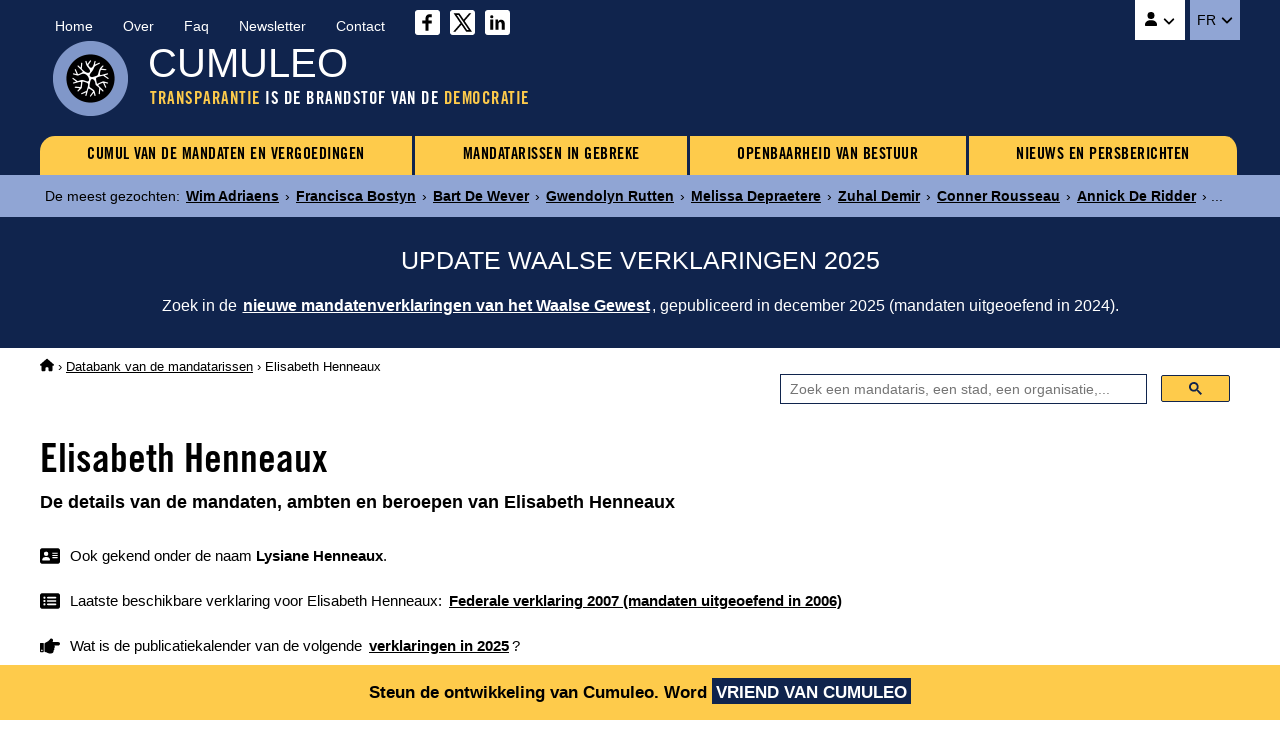

--- FILE ---
content_type: text/html
request_url: https://www.cumuleo.be/nl/mandataris/5316-elisabeth-henneaux.php
body_size: 5163
content:

<!DOCTYPE html><html lang="nl" prefix="og: http://ogp.me/ns#"><head><meta charset="UTF-8"><meta name="viewport" content="width=device-width, initial-scale=1.0"><link href="https://fonts.cdnfonts.com/css/trade-gothic-lt-std?styles=16688" rel="stylesheet">
<link href="https://www.cumuleo.be/include/2025-05.css" rel="stylesheet">
<script src="https://code.jquery.com/jquery-3.7.1.min.js" integrity="sha256-/JqT3SQfawRcv/BIHPThkBvs0OEvtFFmqPF/lYI/Cxo=" crossorigin="anonymous"></script>
<script src="https://consent.cookiefirst.com/sites/cumuleo.be-ca38b735-c541-4428-a320-b3980ad0a1cd/consent.js"></script>

<!-- Google tag (gtag.js) -->
<script data-cookiefirst-category="advertising" async src="https://www.googletagmanager.com/gtag/js?id=G-TLS26T6XX9"></script>
<script data-cookiefirst-category="advertising">
  window.dataLayer = window.dataLayer || [];
  function gtag(){dataLayer.push(arguments);}
  gtag('js', new Date());
  gtag('config', 'G-TLS26T6XX9'), { 'anonymize_ip': true };
</script>

<link rel="icon" type="image/png" href="https://www.cumuleo.be/favicon-48x48.png" sizes="48x48">
<link rel="icon" type="image/svg+xml" href="https://www.cumuleo.be/favicon.svg">
<link rel="shortcut icon" href="https://www.cumuleo.be/favicon.ico">
<link rel="apple-touch-icon" sizes="180x180" href="https://www.cumuleo.be/apple-touch-icon.png">
<meta name="apple-mobile-web-app-title" content="Cumuleo">
<link rel="manifest" href="https://www.cumuleo.be/site.webmanifest"><title>Elisabeth Henneaux &bull; Alle mandaten, ambten en beroepen</title><meta name="description" content="Ga naar de details van de mandaten, ambten en beroepen uitgeoefend door Elisabeth Henneaux">
<link rel="canonical" href="https://www.cumuleo.be/nl/mandataris/5316-elisabeth-henneaux.php">
<link rel="alternate" hreflang="fr" href="https://www.cumuleo.be/mandataire/5316-elisabeth-henneaux.php">
<link rel="alternate" hreflang="nl" href="https://www.cumuleo.be/nl/mandataris/5316-elisabeth-henneaux.php">

<meta name="twitter:card" content="summary">
<meta name="twitter:site" content="@cumuleo">
<meta property="og:type" content="website">
<meta property="og:title" content="Elisabeth Henneaux => Alle mandaten, ambten en beroepen">
<meta property="og:description" content="Ga naar de details van de mandaten, ambten en beroepen uitgeoefend door Elisabeth Henneaux">
<meta property="og:url" content="https://www.cumuleo.be/nl/mandataris/5316-elisabeth-henneaux.php">
<meta property="og:image" content="https://www.cumuleo.be/img/cumuleo-JSON-nl.gif">
<meta property="og:site_name" content="Cumuleo">

<script type="application/ld+json"> { "@context": "https://schema.org", "@type": "BreadcrumbList", "itemListElement": [
  { "@type": "ListItem", "position": 1, "name": "Cumuleo", "item": "https://www.cumuleo.be/nl/" },
  { "@type": "ListItem", "position": 2, "name": "De databank van de mandatarissen", "item": "https://www.cumuleo.be/nl/zoek/" },
  { "@type": "ListItem", "position": 3, "name": "Elisabeth Henneaux", "item": "https://www.cumuleo.be/nl/mandataris/5316-elisabeth-henneaux.php" }
  ]} </script>

<script type="application/ld+json"> { "@context": "http://schema.org", "@type": "Person",
	"familyName": "Henneaux", "givenName": "Elisabeth" } </script>  
</head><body>

<div class="topcontainer"><div class="topcontainercontenu"><div id="navsec"><div id="navsec-content"><div><a href="https://www.cumuleo.be/nl/" class="navseclink">Home</a></div><div><a href="https://www.cumuleo.be/nl/over.php" class="navseclink">Over</a></div>
<div><a href="https://www.cumuleo.be/nl/faq.php" class="navseclink">Faq</a></div><div><a href="https://www.cumuleo.be/nl/newsletter.php" class="navseclink">Newsletter</a></div><div><a href="https://www.cumuleo.be/nl/contact.php" class="navseclink">Contact</a></div>
<div class="mediassociaux"><a href="https://www.facebook.com/cumuleo/" title="Cumuleo op Facebook" target="_blank"><img src="https://www.cumuleo.be/img/facebook.svg" class="iconefacebook" alt=""></a><a href="https://x.com/cumuleo" title="Cumuleo op X" target="_blank"><img src="https://www.cumuleo.be/img/twitter-x.svg" class="iconetwitter" alt=""></a><a href="https://www.linkedin.com/company/cumuleo/" title="Cumuleo op LinkedIn" target="_blank"><img src="https://www.cumuleo.be/img/linkedin.svg" class="iconelinkedin" alt=""></a></div></div></div>

<div id="navcompte"><button class="navcomptedeplierlien" title="Cumuleo-account"><img src="https://www.cumuleo.be/img/user-solid.svg" class="iconeuser" alt=""> <img src="https://www.cumuleo.be/img/angle-down-solid.svg" id="toggle-iconnavcompte" alt=""></button>
<div id="navcompte1" class="navcompte1"><a href="https://www.cumuleo.be/nl/account/register.php">Creëer een Cumuleo-account</a>
                                                  <a href="https://www.cumuleo.be/nl/account/login.php">Meld u aan bij uw Cumuleo-account</a></div> </div>
<div class="choixlangue"><button class="choixlanguedeplierlien">FR <img src="https://www.cumuleo.be/img/angle-down-solid.svg" id="toggle-iconchoixlangue" alt=""></button><div id="choixlangue1" class="choixlangue1"><a href="https://www.cumuleo.be/mandataire/5316-elisabeth-henneaux.php">Elisabeth Henneaux</a></div></div>

<div class="logo"><img src="https://www.cumuleo.be/img/logo-2024.png" alt="Logo van Cumuleo"></div>
<div class="brand">CUMULEO</div>
  <div class="slogan"><em>TRANSPARANTIE</em> IS DE BRANDSTOF VAN DE <em>DEMOCRATIE</em></div>

<div id="hamburger"><div id="hamburger-content"><nav class="navbar" >
<div class="dropdown"><a href="https://www.cumuleo.be/nl/cumul-mandaten/" class="navbarlink navbarlinkfirst">CUMUL VAN DE MANDATEN EN VERGOEDINGEN</a>
  <div class="dropdown-content">
      <a href="https://www.cumuleo.be/nl/cumul-mandaten/mandaten.php" class="dropdowncontentlink">Cumuls van mandaten</a>
      <a href="https://www.cumuleo.be/nl/cumul-mandaten/vergoedingen.php" class="dropdowncontentlink">Cumuls van vergoedingen</a>
  </div></div>
<div class="dropdown"><a href="https://www.cumuleo.be/nl/mandataris-in-gebreke/" class="navbarlink">MANDATARISSEN IN GEBREKE</a>
  <div class="dropdown-content">
      <a href="https://www.cumuleo.be/nl/mandataris-in-gebreke/mandaten.php" class="dropdowncontentlink">Schending van mandatenlijst</a>
      <a href="https://www.cumuleo.be/nl/mandataris-in-gebreke/vermogen.php" class="dropdowncontentlink">Schending van vermogen</a>
      <a href="https://www.cumuleo.be/nl/mandataris-in-gebreke/klassement-van-de-mandatarissen-in-gebreke.php" class="dropdowncontentlink">Klassement van mandatarissen in gebreke</a>
  </div></div>
<div class="dropdown"><a href="https://www.cumuleo.be/nl/wob/" class="navbarlink">OPENBAARHEID VAN BESTUUR</a><div class="dropdown-content dropdownvide"></div></div>
 
<div class="dropdown"> <a href="https://www.cumuleo.be/nl/nieuws/" class="navbarlink navbarlinklast">NIEUWS EN PERSBERICHTEN</a><div class="dropdown-content dropdownvide"></div></div>
</nav></div><!-- Fin hamburger-content -->
<button id="hamburger-button"><img src="https://www.cumuleo.be/img/bars-solid.svg" class="iconemenu" alt=""> <span>Menu</span></button>
<div id="hamburger-sidebar"><div id="hamburger-sidebar-close"><img src="https://www.cumuleo.be/img/xmark-solid.svg" id="hamburger-buttonclose" class="iconemenuclose" alt=""></div><div id="hamburger-sidebar-compte"></div><div id="hamburger-sidebar-header"></div><div id="hamburger-sidebar-body"></div></div><div id="hamburger-overlay"></div>
</div><!-- Fin hamburger -->

</div><!-- Fin topcontainercontenu -->
</div><!-- Fin topcontainer -->

<div class="buzz"><div class="buzzcontenu"><div class="buzzgrid">
<div class="buzztitre">De meest gezochten<span>:&nbsp;</span></div>
<div class="buzzdeplier"><span class="buzzdeplierlien"><img src="https://www.cumuleo.be/img/circle-chevron-down-solid.svg" id="toggle-iconbuzz" class="iconenewstopbuzz" alt=""></span></div>
<div id="buzz1" class="buzz1">
<a href="https://www.cumuleo.be/nl/mandataris/15588-wim-adriaens.php" class="buzzcontenulien" target="_top">Wim Adriaens</a> &rsaquo; <a href="https://www.cumuleo.be/nl/mandataris/16815-francisca-bostyn.php" class="buzzcontenulien" target="_top">Francisca Bostyn</a> &rsaquo; <a href="https://www.cumuleo.be/nl/mandataris/11423-bart-de-wever.php" class="buzzcontenulien" target="_top">Bart De Wever</a> &rsaquo; <a href="https://www.cumuleo.be/nl/mandataris/2486-gwendolyn-rutten.php" class="buzzcontenulien" target="_top">Gwendolyn Rutten</a> &rsaquo; <a href="https://www.cumuleo.be/nl/mandataris/30631-melissa-depraetere.php" class="buzzcontenulien" target="_top">Melissa Depraetere</a> &rsaquo; <a href="https://www.cumuleo.be/nl/mandataris/12302-zuhal-demir.php" class="buzzcontenulien" target="_top">Zuhal Demir</a> &rsaquo; <a href="https://www.cumuleo.be/nl/mandataris/31538-conner-rousseau.php" class="buzzcontenulien" target="_top">Conner Rousseau</a> &rsaquo; <a href="https://www.cumuleo.be/nl/mandataris/7245-annick-de-ridder.php" class="buzzcontenulien" target="_top">Annick De Ridder</a> &rsaquo; ...</div>
</div></div></div><div class="newstop"><div class="newstopcontenu"><div class="newstopgrid">
<div class="newstoptitre">UPDATE WAALSE VERKLARINGEN 2025</div>
<div class="newstopdeplier"><span class="newstopdeplierlien"><img src="https://www.cumuleo.be/img/circle-chevron-down-solid.svg" id="toggle-iconnewstop" class="iconenewstopbuzz" alt=""></span></div>
<div id="newstop1" class="newstop1"><p>Zoek in de <a href="https://www.cumuleo.be/nl/mandaten/update-verklaring-wallonie.php" class="newstopcontenulien">nieuwe mandatenverklaringen van het Waalse Gewest</a>, gepubliceerd in december 2025 (mandaten uitgeoefend in 2024).</p>
</div></div></div></div>

<!--<div class="newstop"><div class="newstopcontenu"><div class="newstopgrid">
<div class="newstoptitre">TRANSPARANTIE OP FEDERAAL NIVEAU: De in 2024 goedgekeurde wet werkt niet&nbsp;!</div>
<div class="newstopdeplier"><span class="newstopdeplierlien"><img src="https://www.cumuleo.be/img/circle-chevron-down-solid.svg" id="toggle-iconnewstop" class="iconenewstopbuzz" alt=""></span></div>
<div id="newstop1" class="newstop1"><p>Het bewijs aan de hand van een voorbeeld met de weigering van transparantie door de politiezone Vesdre : <a href="https://www.cumuleo.be/nl/nieuws/14-02-2025.php" class="newstopcontenulien">Meer informatie over dit dossier</a></p>
</div></div></div></div>--><div class="ariane"><div class="arianecontenu"><a href="https://www.cumuleo.be/nl/" title="Startpagina Cumuleo"><img src="https://www.cumuleo.be/img/house-solid.svg" class="iconehome" alt="Startpagina Cumuleo"></a> &rsaquo; <a href="https://www.cumuleo.be/nl/zoek/">Databank van de mandatarissen</a> &rsaquo; Elisabeth Henneaux</div></div>
<div id="search" class="search"><div class="searchcontenu"><div class="searchcontenulimitebox">
<script> (function() { var cx = '4053f7e1f9ee5ad17'; var gcse = document.createElement('script'); gcse.type = 'text/javascript'; gcse.async = true; gcse.src = 'https://cse.google.com/cse.js?cx=' + cx; var s = document.getElementsByTagName('script')[0]; s.parentNode.insertBefore(gcse, s); })();
window.onload = function(){ document.getElementById('gsc-i-id1').placeholder = 'Zoek een mandataris, een stad, een organisatie,...'; }; </script>
<script async src="https://cse.google.com/cse.js?cx=4053f7e1f9ee5ad17"></script><div class="searchcontainer"><div class="gcse-searchbox-only"></div></div></div></div></div><button onclick="topFunction()" id="myBtn" title="Go to top">&nbsp;</button>
    
<article>
  
<h1 class="titre1">Elisabeth Henneaux</h1><h2 class="titre2">De details van de mandaten, ambten en beroepen van Elisabeth Henneaux</h2><div class="infosmandataire"><div class="infosmandataireinfos"><div class="infosmandataireautrenom"><img src="https://www.cumuleo.be/img/address-card-solid.svg" class="iconecard" alt=""> <span>Ook gekend onder de naam <b>Lysiane Henneaux</b>.</span></div><div class="infosmandatairelastdeclaration"><img src="https://www.cumuleo.be/img/rectangle-list-solid.svg" class="iconerectanglelist" alt=""> <span>Laatste beschikbare verklaring voor Elisabeth Henneaux: <a href="#mandatscc2006"><b>Federale verklaring 2007 (mandaten uitgeoefend in 2006)</b></a></span></div><div class="infosmandatairenextdeclaration"><img src="https://www.cumuleo.be/img/hand-point-right-solid.svg" class="iconerectanglelist" alt=""> <span>Wat is de publicatiekalender van de volgende <a href="https://www.cumuleo.be/nl/volgende-verklaringen.php"><b>verklaringen in 2025</b></a>?</span></div></div></div><div class="descendredanslapage"><img src="https://www.cumuleo.be/img/arrow-down-wide-short-solid.svg" class="iconedescendreliste" alt=""> <span>Ga direct naar de <a href="#mandats2006"><b>Mandaten 2006</b></a> <a href="#mandats2005"><b>Mandaten 2005</b></a> <a href="#mandats2004"><b>Mandaten 2004</b></a> </span></div><div class="social-share-buttons"><p>Deel op&nbsp;</p>
<a href="#" class="share-btn facebook share" onclick="shareOnFacebook(); return false;"><img src="https://www.cumuleo.be/img/sharefacebook.svg" class="iconesharefacebook" alt=""> <span>Facebook</span></a>
<a href="#" class="share-btn twitter share" onclick="shareOnTwitter(); return false;"><img src="https://www.cumuleo.be/img/sharex.svg" class="iconesharex" alt=""> <span>X (ex-Twitter)</span></a>
<a href="#" class="share-btn linkedin share" onclick="shareOnLinkedIn(); return false;"><img src="https://www.cumuleo.be/img/sharelinkedin.svg" class="iconesharelinkedin" alt=""> <span>LinkedIn</span></a>
<a href="#" class="share-btn whatsapp share" onclick="shareOnWhatsApp(); return false;"><img src="https://www.cumuleo.be/img/sharewhatsapp.svg" class="iconesharewhatsapp" alt=""> <span>WhatsApp</span></a>
<a href="#" class="share-btn email share" onclick="shareByEmail(); return false;"><img src="https://www.cumuleo.be/img/shareemail.svg" class="iconeshareemail" alt=""> <span>Email</span></a>
</div><span id="mandats2026"></span><span id="mandats2025"></span><span id="mandats2024"></span><span id="mandats2023"></span><span id="defautcc2023"></span><span id="mandats2022"></span><span id="defautcc2022"></span><span id="mandats2021"></span><span id="defautcc2021"></span><span id="mandats2020"></span><span id="defautcc2020"></span><span id="mandats2019"></span><span id="defautcc2019"></span><span id="mandats2018"></span><span id="defautcc2018"></span><span id="mandats2017"></span><span id="defautcc2017"></span><span id="mandats2016"></span><span id="defautcc2016"></span><span id="mandats2015"></span><span id="defautcc2015"></span><span id="mandats2014"></span><span id="defautcc2014"></span><span id="mandats2013"></span><span id="defautcc2013"></span><span id="mandats2012"></span><span id="defautcc2012"></span><span id="mandats2011"></span><span id="defautcc2011"></span><span id="mandats2010"></span><span id="defautcc2010"></span><span id="mandats2009"></span><span id="defautcc2009"></span><span id="mandats2008"></span><span id="defautcc2008"></span><span id="mandats2007"></span><span id="defautcc2007"></span><span id="mandats2006"></span><span id="defautcc2006"></span><div class="declarationsmandats" id="mandatscc2006"><div class="declarationsmandatsannee">2006</div>
<div class="declarationsmandatsdetails"><p>De mandaten, ambten en beroepen uitgeoefend door Elisabeth Henneaux in 2006</p>
<p><u>Bron</u>: Cumuleo&nbsp;&rsaquo; Federale mandatenverklaring gepubliceerd in augustus 2007</p></div>
<div class="declarationsmandatsimg"><img src="https://www.cumuleo.be/img/declaration-federale.png" alt="Federale mandatenverklaring"></div></div><table class="tableauxmandats"><thead><tr><th>Functie</th><th>Instelling</th><th>Vergoeding</th><th>Begin</th><th>Einde</th></tr></thead><tbody><tr><td><b>Gemeenteraadslid</b></td><td>Stad Saint-Hubert</td><td><img src="https://www.cumuleo.be/img/xmark-solid.svg" class="iconenonremunere" alt="Onbezoldigd"></td><td>&nbsp;</td><td>&nbsp;</td></tr><tr><td><b>Bestuurder</b></td><td>AIOMS HAUTE-LESSE</td><td><b>Bezoldigd</b></td><td>&nbsp;</td><td>&nbsp;</td></tr><tr><td><b>Bediende</b></td><td><b>-</b></td><td><b>Bezoldigd</b></td><td>&nbsp;</td><td>&nbsp;</td></tr></tbody></table><p id="div2006" class="graphs" data-url="https://www.cumuleo.be/nl/graphs/graph-2006.php?ident=5316" data-target="iframe2006"><img src="https://www.cumuleo.be/img/circle-chevron-down-graphs.svg" class="iconechevrongraphs" alt=""> 
<span>Zie de grafieken met de dagelijkse evolutie van mandaten van Elisabeth Henneaux in 2006</span></p>
<iframe id="iframe2006" class="iframemandats iframehidden" title="Dagelijkse evolutie van mandaten van Elisabeth Henneaux in 2006" rel="nofollow"></iframe><span id="mandats2005"></span><span id="defautcc2005"></span><div class="declarationsmandats" id="mandatscc2005"><div class="declarationsmandatsannee">2005</div>
<div class="declarationsmandatsdetails"><p>De mandaten, ambten en beroepen uitgeoefend door Elisabeth Henneaux in 2005</p>
<p><u>Bron</u>: Cumuleo&nbsp;&rsaquo; Federale mandatenverklaring gepubliceerd in augustus 2006</p></div>
<div class="declarationsmandatsimg"><img src="https://www.cumuleo.be/img/declaration-federale.png" alt="Federale mandatenverklaring"></div></div><table class="tableauxmandats"><thead><tr><th>Functie</th><th>Instelling</th><th>Vergoeding</th><th>Begin</th><th>Einde</th></tr></thead><tbody><tr><td><b>Gemeenteraadslid</b></td><td>Stad Saint-Hubert</td><td><b>Bezoldigd</b></td><td>&nbsp;</td><td>&nbsp;</td></tr><tr><td><b>Bestuurder</b></td><td>Association Intercommunale d'oeuvres médico-sociales de la Haute-Lesse (Val des Seniors)</td><td><b>Bezoldigd</b></td><td>&nbsp;</td><td>&nbsp;</td></tr><tr><td><b>Bediende</b></td><td><b>-</b></td><td><b>Bezoldigd</b></td><td>&nbsp;</td><td>&nbsp;</td></tr></tbody></table><p id="div2005" class="graphs" data-url="https://www.cumuleo.be/nl/graphs/graph-2005.php?ident=5316" data-target="iframe2005"><img src="https://www.cumuleo.be/img/circle-chevron-down-graphs.svg" class="iconechevrongraphs" alt=""> 
<span>Zie de grafieken met de dagelijkse evolutie van mandaten van Elisabeth Henneaux in 2005</span></p>
<iframe id="iframe2005" class="iframemandats iframehidden" title="Dagelijkse evolutie van mandaten van Elisabeth Henneaux in 2005" rel="nofollow"></iframe><span id="mandats2004"></span><span id="defautcc2004"></span><div class="declarationsmandats" id="mandatscc2004"><div class="declarationsmandatsannee">2004</div>
<div class="declarationsmandatsdetails"><p>De mandaten, ambten en beroepen uitgeoefend door Elisabeth Henneaux in 2004</p>
<p><u>Bron</u>: Cumuleo&nbsp;&rsaquo; Federale mandatenverklaring gepubliceerd in augustus 2005</p></div>
<div class="declarationsmandatsimg"><img src="https://www.cumuleo.be/img/declaration-federale.png" alt="Federale mandatenverklaring"></div></div><table class="tableauxmandats"><thead><tr><th>Functie</th><th>Instelling</th><th>Vergoeding</th><th>Begin</th><th>Einde</th></tr></thead><tbody><tr><td><b>Bestuurder</b></td><td>Association Intercommunale d'oeuvres médico-sociales de la Haute-Lesse (Val des Seniors)</td><td><img src="https://www.cumuleo.be/img/xmark-solid.svg" class="iconenonremunere" alt="Onbezoldigd"></td><td>&nbsp;</td><td>&nbsp;</td></tr></tbody></table><p id="div2004" class="graphs" data-url="https://www.cumuleo.be/nl/graphs/graph-2004.php?ident=5316" data-target="iframe2004"><img src="https://www.cumuleo.be/img/circle-chevron-down-graphs.svg" class="iconechevrongraphs" alt=""> 
<span>Zie de grafieken met de dagelijkse evolutie van mandaten van Elisabeth Henneaux in 2004</span></p>
<iframe id="iframe2004" class="iframemandats iframehidden" title="Dagelijkse evolutie van mandaten van Elisabeth Henneaux in 2004" rel="nofollow"></iframe><p>Voor de federale verklaringen van de jaren 2004 tot 2008 en voor het jaar 2013 worden de begin- en einddata van de mandaten alleen vermeld als ze afwijken van 1 januari en 31 december.</p>  

<br><p>Wilt u reageren op de informatie die op deze pagina is gepubliceerd? Stuur me een <a href="https://www.cumuleo.be/nl/contact.php" class="liensdanstexte">bericht</a></p>

</article>
<div class="bottom"><div class="bottomcontenu"><div class="bottomcontenuinfos">Deze site is geen officiële publicatie | <a href="https://www.cumuleo.be/nl/gebruiksvoorwaarden-cookies-gegevens.php" class="bottomcontenulien">Gebruiksvoorwaarden | Privacy beleid | Cookies | Copyright</a> | <a href="https://www.cumuleo.be/nl/sitemap.php" class="bottomcontenulien">Sitemap</a> | &copy;&nbsp;Cumuleo&nbsp;&trade; | Alle rechten voorbehouden</div>
<div class="bottomcontenuboip">De inhoud van deze website wordt beschermd door de Belgische en internationale wetgeving inzake auteursrecht en databankenrecht.<br>Deze site werd gedeponeerd bij het BOIP (Benelux-Bureau voor de Intellectuele Eigendom).</div></div></div>
<div class="bandeaucompte"><div class="bandeaucomptecontenu"><p>Steun de ontwikkeling van Cumuleo. <span>Word <a href="https://www.cumuleo.be/nl/account/register.php">VRIEND VAN CUMULEO</a></span></p></div></div><script> window.shareData = { title: 'Elisabeth Henneaux => Alle mandaten, ambten en beroepen', description: 'Ga naar de details van de mandaten, ambten en beroepen uitgeoefend door Elisabeth Henneaux' }; </script>
<script src="https://www.cumuleo.be/include/javascript.js"></script></body></html>

--- FILE ---
content_type: image/svg+xml
request_url: https://www.cumuleo.be/img/facebook.svg
body_size: 384
content:
<?xml version="1.0" ?><svg baseProfile="tiny" height="24px" id="Layer_1" version="1.2" viewBox="0 0 24 24" width="24px" xml:space="preserve" xmlns="http://www.w3.org/2000/svg" xmlns:xlink="http://www.w3.org/1999/xlink"><g><path d="M13,10h3v3h-3v7h-3v-7H7v-3h3V8.745c0-1.189,0.374-2.691,1.118-3.512C11.862,4.41,12.791,4,13.904,4H16v3h-2.1   C13.402,7,13,7.402,13,7.899V10z"/></g></svg>